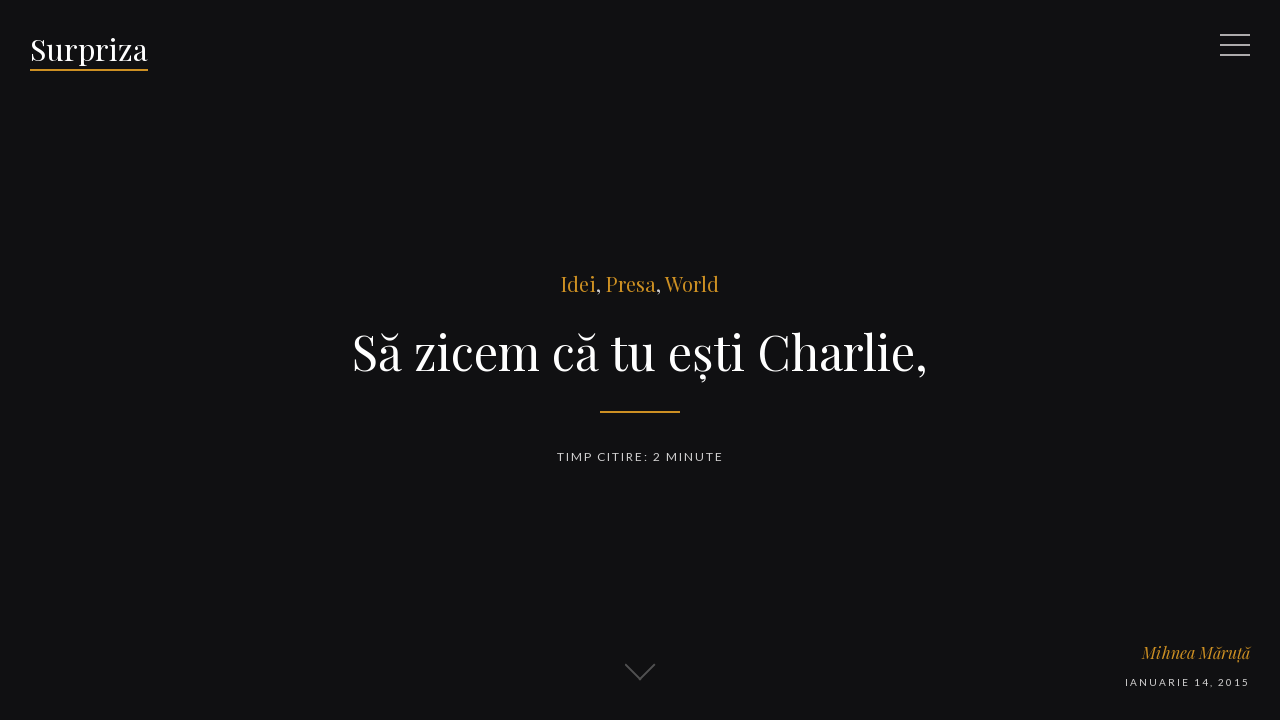

--- FILE ---
content_type: text/html; charset=utf-8
request_url: https://surpriza.info/sa-zicem-ca-tu-esti-charlie/
body_size: 4826
content:
<!DOCTYPE html>
<html lang="ro">
<head>
	<meta charset="utf-8">

	<title>Să zicem că tu eşti Charlie,</title>
	<meta name="viewport" content="width=device-width, initial-scale=1.0" />

	<link href="//fonts.googleapis.com/css?family=Lato:400,400italic,700,700italic%7CPlayfair+Display:400,400italic,700,700italic" rel="stylesheet" type="text/css" />
	<link rel="stylesheet" type="text/css" href="/assets/css/style.css?v=3b5f9e88de" />

	<link rel="shortcut icon" href="/favicon.ico" type="image/x-icon" />
    <link rel="canonical" href="https://surpriza.info/sa-zicem-ca-tu-esti-charlie/" />
    <meta name="referrer" content="no-referrer-when-downgrade" />
    <link rel="amphtml" href="https://surpriza.info/sa-zicem-ca-tu-esti-charlie/amp/" />
    
    <meta property="og:site_name" content="Surpriza" />
    <meta property="og:type" content="article" />
    <meta property="og:title" content="Să zicem că tu eşti Charlie," />
    <meta property="og:description" content="
								 să presupunem că, aşa cum ai anunţat pe Facebook, pe blog sau la
miting,

nu doar că eşti alături de acei desenatori omorâţi în şedinţa de redacţie,

pentru a te opune barbariei de orice fel,

ci că, mai mult decât atât,

într-atât de mult cât poate să existe într-o relaţie omenească,

vrei să te identifici cu idealurile lor,

în special cu dreptul de a vorbi liber, oricând, împotriva oricui,

de a lua peste picior orice fanatism, orice dogmă, orice împietrire,

şi de a râde cu pistolu" />
    <meta property="og:url" content="https://surpriza.info/sa-zicem-ca-tu-esti-charlie/" />
    <meta property="article:published_time" content="2015-01-14T00:00:00.000Z" />
    <meta property="article:modified_time" content="2019-05-26T10:17:47.000Z" />
    <meta property="article:tag" content="Idei" />
    <meta property="article:tag" content="Presa" />
    <meta property="article:tag" content="World" />
    
    <meta name="twitter:card" content="summary" />
    <meta name="twitter:title" content="Să zicem că tu eşti Charlie," />
    <meta name="twitter:description" content="
								 să presupunem că, aşa cum ai anunţat pe Facebook, pe blog sau la
miting,

nu doar că eşti alături de acei desenatori omorâţi în şedinţa de redacţie,

pentru a te opune barbariei de orice fel,

ci că, mai mult decât atât,

într-atât de mult cât poate să existe într-o relaţie omenească,

vrei să te identifici cu idealurile lor,

în special cu dreptul de a vorbi liber, oricând, împotriva oricui,

de a lua peste picior orice fanatism, orice dogmă, orice împietrire,

şi de a râde cu pistolu" />
    <meta name="twitter:url" content="https://surpriza.info/sa-zicem-ca-tu-esti-charlie/" />
    <meta name="twitter:label1" content="Written by" />
    <meta name="twitter:data1" content="Mihnea Măruță" />
    <meta name="twitter:label2" content="Filed under" />
    <meta name="twitter:data2" content="Idei, Presa, World" />
    
    <script type="application/ld+json">
{
    "@context": "https://schema.org",
    "@type": "Article",
    "publisher": {
        "@type": "Organization",
        "name": "Surpriza",
        "logo": {
            "@type": "ImageObject",
            "url": "https://surpriza.info/favicon.ico",
            "width": 60,
            "height": 60
        }
    },
    "author": {
        "@type": "Person",
        "name": "Mihnea Măruță",
        "url": "https://surpriza.info/author/mihnea/",
        "sameAs": []
    },
    "headline": "Să zicem că tu eşti Charlie,",
    "url": "https://surpriza.info/sa-zicem-ca-tu-esti-charlie/",
    "datePublished": "2015-01-14T00:00:00.000Z",
    "dateModified": "2019-05-26T10:17:47.000Z",
    "keywords": "Idei, Presa, World",
    "description": "\n\t\t\t\t\t\t\t\t să presupunem că, aşa cum ai anunţat pe Facebook, pe blog sau la\nmiting,\n\nnu doar că eşti alături de acei desenatori omorâţi în şedinţa de redacţie,\n\npentru a te opune barbariei de orice fel,\n\nci că, mai mult decât atât,\n\nîntr-atât de mult cât poate să existe într-o relaţie omenească,\n\nvrei să te identifici cu idealurile lor,\n\nîn special cu dreptul de a vorbi liber, oricând, împotriva oricui,\n\nde a lua peste picior orice fanatism, orice dogmă, orice împietrire,\n\nşi de a râde cu pistolu",
    "mainEntityOfPage": {
        "@type": "WebPage",
        "@id": "https://surpriza.info/"
    }
}
    </script>

    <meta name="generator" content="Ghost 2.22" />
    <link rel="alternate" type="application/rss+xml" title="Surpriza" href="https://surpriza.info/rss/" />
    <!-- Global site tag (gtag.js) - Google Analytics -->
<script async src="https://www.googletagmanager.com/gtag/js?id=UA-146099111-1"></script>
<script>
  window.dataLayer = window.dataLayer || [];
  function gtag(){dataLayer.push(arguments);}
  gtag('js', new Date());

  gtag('config', 'UA-146099111-1');
</script>
</head>
<body class="post-template tag-idei tag-presa tag-world">
	<div id="page" class="site">

		<header class="site-header">
			<p class="site-title"><a href="https://surpriza.info">Surpriza</a></p>
	<a class="sidebar-toggle"><span class="screen-reader-text">Meniu</span><span class="icon" aria-hidden="true"></span></a>
</header><!-- .site-header -->

		
<main class="site-main">
	<div class="site-content">

		<article class="post tag-idei tag-presa tag-world">
			<header class="cover post-header">
				<div class="cover-content">
					<div class="inner">
						<div class="tag-links">
							<a href="/tag/idei/">Idei</a>, <a href="/tag/presa/">Presa</a>, <a href="/tag/world/">World</a>
						</div><!-- .tag-links -->
						<h1 class="post-title">Să zicem că tu eşti Charlie,</h1>
						<div class="post-meta">
							<span class="post-meta-wrap">
									 <span class="post-author"><a href="/author/mihnea/">Mihnea Măruță</a></span>
								<time class="published" datetime="2015-01-14">ianuarie 14, 2015</time>
							</span>
							<span class="reading-time">Timp citire: 2 minute</span>
						</div><!-- .post-meta -->
						<a href="#" class="arrow-down"><span class="screen-reader-text">Derulează în jos</span></a>
					</div><!-- .inner -->
				</div><!-- .cover-content -->
			</header><!-- .cover -->
			<div class="inner">
				<div class="post-content">
					<!--kg-card-begin: html--><div class="entry">
								 <p>să presupunem că, aşa cum ai anunţat pe Facebook, pe blog sau la miting,</p>
<p>nu doar că eşti alături de acei desenatori omorâţi în şedinţa de redacţie,</p>
<p>pentru a te opune barbariei de orice fel,</p>
<p>ci că, mai mult decât atât,</p>
<p>într-atât de mult cât poate să existe într-o relaţie omenească,</p>
<p>vrei să te identifici cu idealurile lor,</p>
<p>în special cu dreptul de a vorbi liber, oricând, împotriva oricui,</p>
<p>de a lua peste picior orice fanatism, orice dogmă, orice împietrire,</p>
<p>şi de a râde cu pistolul la tâmplă,</p>
<p>să presupunem, deci, ca în matematică</p>
<p>(însă fără a reduce la absurd),</p>
<p>că, din acest moment, tu chiar devii Charlie.</p>
<p> </p>
<p>Nu vei mai lua, deci, în considerare ce ai făcut până acum,</p>
<p>că ai mai şi tăcut când şeful ţi-a cerut să taci,</p>
<p>chiar dacă tăcerea era de aur numai pentru el,</p>
<p>că ai mai şi vorbit când patronul ţi-a cerut să vorbeşti,</p>
<p>ca să dovedeşti că înţelegi şi asimilezi filosofia companiei</p>
<p>(deşi atunci ai fi tăcut mai abitir),</p>
<p>că ai fost zelos împotriva inamicilor impuşi</p>
<p>şi înţelegător cu tovarăşii dispuşi,</p>
<p>că ţi-a fost mai uşor să alegi o tabără şi să nu mai scoţi capul din cutia ei,</p>
<p>să zicem că toate astea, de azi începând, sunt istorie,</p>
<p>ţi le-ai mărturisit măcar ţie însuţi, ţi le-ai iertat, s-au şters</p>
<p>şi tu eşti Charlie cel liber.</p>
<p> </p>
<p><em>Un altom</em>.</p>
<p> </p>
<p>De azi, arma ta, singura ta armă, va fi libertatea totală,</p>
<p>zâmbetul nediscriminatoriu, cuvântul care nu urăşte,</p>
<p>dar căruia nimeni nu-i va mai putea dicta când şi cum,</p>
<p>pentru că tu singur eşti stăpânul cuvintelor şi zâmbetelor tale,</p>
<p>nimeni altcineva,</p>
<p>nu există alte instanţe,</p>
<p>eşti doar tu şi conştiinţa ta,</p>
<p>şi vei sancţiona tot, fără pardon, orice nedreptate,</p>
<p>rămânând la fel de îngăduitor,</p>
<p>senin şi zâmbitor,</p>
<p>pentru că, de fapt, totul e un joc,</p>
<p>nu te supăra, frate,</p>
<p>oamenii, toţi oamenii, ar trebui să fie dispuşi să-şi accepte defectele,</p>
<p>aşa cum ai făcut tu astăzi, când ai tras linie, nu?,</p>
<p>şi, la nevoie, să moară pentru defectele lor,</p>
<p>aşa cum vei face şi tu, dacă va fi nevoie,</p>
<p>de-acum înainte,</p>
<p>în sfârşit ai găsit ceva pentru care merită să te sacrifici,</p>
<p>idealul pentru care eşti gata să mergi până la capăt,</p>
<p>eşti pregătit,</p>
<p>surâzi,</p>
<p>să vină.</p>
<p style="text-align: center;">*</p>
<div style="clear:both"></div><div style="padding-bottom:4px;"></div>								
			</div><!--kg-card-end: html-->
				</div><!-- .post-content -->
				<footer class="post-footer share-post">
					<span>Share:</span>
					<a class="circle" target="_blank" href="https://twitter.com/intent/tweet?text=S%C4%83%20zicem%20c%C4%83%20tu%20e%C5%9Fti%20Charlie%2C&amp;url=https://surpriza.info/sa-zicem-ca-tu-esti-charlie/"><i class="icon-twitter" aria-hidden="true"></i><span class="screen-reader-text">Twitter</span></a>
					<a class="circle" target="_blank" href="https://www.facebook.com/sharer.php?u=https://surpriza.info/sa-zicem-ca-tu-esti-charlie/"><i class="icon-facebook" aria-hidden="true"></i><span class="screen-reader-text">Facebook</span></a>
					<a class="circle" target="_blank" href="http://plus.google.com/share?url=https://surpriza.info/sa-zicem-ca-tu-esti-charlie/"><i class="icon-google" aria-hidden="true"></i><span class="screen-reader-text">Google+</span></a>
				</footer><!-- .post-footer -->
			</div><!-- .inner -->
		</article>

		<section class="comments-area">
	<div class="inner">
		<h2 class="comments-title">Comentarii</h2>
		<div id="disqus_thread"></div>
		<script>
			var disqus_config = function () {
				this.page.url = "https://surpriza.info/sa-zicem-ca-tu-esti-charlie/";
				this.page.identifier = "ghost-119"
			};
			(function () {
				var d = document, s = d.createElement('script');
				s.src = 'https://surpriza-info.disqus.com/embed.js';
				s.setAttribute('data-timestamp', +new Date());
				(d.head || d.body).appendChild(s);
			})();
		</script>
	</div><!-- .inner -->
</section><!-- .comments-area -->
		<section class="subscribe-box">
			<div class="inner">
				<h2 class="subscribe-box-title">Abonează-te la Surpriza</h2>
				<p>Primeşte ultimele articole pe e-mail.</p>
				<form method="post" action="/subscribe/" id="" class="gh-subscribe-form">
    <input class="confirm" type="hidden" name="confirm"  /><input class="location" type="hidden" name="location"  /><input class="referrer" type="hidden" name="referrer"  />

    <div class="form-group">
        <input class="subscribe-email" type="email" name="email" placeholder="Adresa ta de e-mail" />
    </div>
    <button id="" class="" type="submit"><span>Subscribe</span></button>
    
<script>
    (function(g,h,o,s,t){
        var buster = function(b,m) {
            h[o]('input.'+b).forEach(function (i) {
                i.value=i.value || m;
            });
        };
        buster('location', g.location.href);
        buster('referrer', h.referrer);
    })(window,document,'querySelectorAll','value');
</script>

</form>


			</div>
		</section>

		<nav class="post-navigation">
			<h2 class="screen-reader-text">Navigare articole</h2>
			<div class="nav-links">
				<a href="/am-vazut-va-recomand-il-birdman/" class="nav-next">
					<div class="nav-inside">
						<span class="nav-before">Articolul următor</span><span class="nav-title">Am văzut, vă recomand (IL): “Birdman”</span><span class="nav-date">ianuarie 26, 2015</span>
					</div>
				</a>
				<a href="/ingerul-tare/" class="nav-previous">
					<div class="nav-inside">
						<span class="nav-before">Articolul precedentul</span><span class="nav-title">Îngerul tare</span><span class="nav-date">ianuarie 14, 2015</span>
					</div>
				</a>
			</div>
		</nav><!-- .post-navigation -->

	</div><!-- .site-content -->
</main><!-- .site-main -->


		<aside class="sidebar">
	<div class="sidebar-scrollable">
		<div class="inner">
			<div class="widget-area">
				<section class="widget widget-tags">
					<h2 class="widget-title">Categorii</h2>
					<div class="tagcloud">
								<a href="/tag/carti" class="button">Cărţi<span aria-hidden="true"><span class="line left"></span><span class="line top"></span><span class="line right"></span><span class="line bottom"></span></span></a>
								<a href="/tag/copii-si-parinti" class="button">Copii şi părinţi<span aria-hidden="true"><span class="line left"></span><span class="line top"></span><span class="line right"></span><span class="line bottom"></span></span></a>
								<a href="/tag/diverse" class="button">Diverse<span aria-hidden="true"><span class="line left"></span><span class="line top"></span><span class="line right"></span><span class="line bottom"></span></span></a>
								<a href="/tag/filme" class="button">Filme<span aria-hidden="true"><span class="line left"></span><span class="line top"></span><span class="line right"></span><span class="line bottom"></span></span></a>
								<a href="/tag/fotbal" class="button">Fotbal<span aria-hidden="true"><span class="line left"></span><span class="line top"></span><span class="line right"></span><span class="line bottom"></span></span></a>
								<a href="/tag/fotografii" class="button">Fotografii<span aria-hidden="true"><span class="line left"></span><span class="line top"></span><span class="line right"></span><span class="line bottom"></span></span></a>
								<a href="/tag/idei" class="button">Idei<span aria-hidden="true"><span class="line left"></span><span class="line top"></span><span class="line right"></span><span class="line bottom"></span></span></a>
								<a href="/tag/interviuri" class="button">Interviuri<span aria-hidden="true"><span class="line left"></span><span class="line top"></span><span class="line right"></span><span class="line bottom"></span></span></a>
								<a href="/tag/muzica" class="button">Muzică<span aria-hidden="true"><span class="line left"></span><span class="line top"></span><span class="line right"></span><span class="line bottom"></span></span></a>
								<a href="/tag/poezii-de-zi" class="button">Poezii de zi<span aria-hidden="true"><span class="line left"></span><span class="line top"></span><span class="line right"></span><span class="line bottom"></span></span></a>
								<a href="/tag/presa" class="button">Presa<span aria-hidden="true"><span class="line left"></span><span class="line top"></span><span class="line right"></span><span class="line bottom"></span></span></a>
								<a href="/tag/religie" class="button">Religie<span aria-hidden="true"><span class="line left"></span><span class="line top"></span><span class="line right"></span><span class="line bottom"></span></span></a>
								<a href="/tag/romania" class="button">România<span aria-hidden="true"><span class="line left"></span><span class="line top"></span><span class="line right"></span><span class="line bottom"></span></span></a>
								<a href="/tag/uncategorized" class="button">Uncategorized<span aria-hidden="true"><span class="line left"></span><span class="line top"></span><span class="line right"></span><span class="line bottom"></span></span></a>
								<a href="/tag/world" class="button">World<span aria-hidden="true"><span class="line left"></span><span class="line top"></span><span class="line right"></span><span class="line bottom"></span></span></a>
					</div>
				</section><!-- .widget -->

				<section class="widget widget-about">
					<h2 class="widget-title">Despre mine</h2>
					<p><img src="/assets/images/about.png?v=3b5f9e88de" alt="John Doe" class="about-photo" /></p>
					<p>Mihnea Măruță, ziarist. Email: mihnea@surpriza.info</p>
				</section><!-- .widget -->

			</div><!-- .widget-area -->
			<a class="sidebar-toggle"><span class="screen-reader-text">Închide</span><span class="icon" aria-hidden="true"></span></a>
		</div><!-- .inner -->
	</div><!-- .sidebar-scrollable -->
</aside><!-- .sidebar -->

		<footer class="site-footer">
	<div class="inner">
		<div class="offsite-links">
			<a href="https://surpriza.info/rss/" class="circle" target="_blank"><i class="icon-feed" aria-hidden="true"></i><span class="screen-reader-text">RSS</span></a>
		</div><!-- .offsite-links -->
		<div class="site-info">
			&copy; <a href="/">Surpriza</a> toate drepturile rezervate.<br />
		</div><!-- .site-info -->
		<a href="#page" class="arrow-up" title="Back to Top"><span class="screen-reader-text">Back to the top</span></a>
	</div><!-- .inner -->
</footer><!-- .site-footer -->

	</div><!-- #page -->

	<script type="text/javascript" src="https://code.jquery.com/jquery-3.2.1.min.js"></script>
	<script>window.jQuery || document.write('<script src="/assets/js/jquery-3.2.1.min.js?v=3b5f9e88de"><\/script>');</script>
	<script type="text/javascript" src="/assets/js/plugins.js?v=3b5f9e88de"></script>
	<script type="text/javascript" src="/assets/js/custom.js?v=3b5f9e88de"></script>

	

</body>
</html>


--- FILE ---
content_type: text/css; charset=UTF-8
request_url: https://surpriza.info/assets/css/style.css?v=3b5f9e88de
body_size: 7386
content:
/**
 * Table of Contents
 * ----------------------------------------------------------------------------
 * 0. Icons
 * 1. Reset
 * 2. General
 * 3. Structure
 * 4. Site Header
 * 5. Menu and Sidebar
 * 6. Content
 *   6.1 Posts and Pages
 *   6.2 Comments
 *   6.3 Paging Navigation
 *   6.4 Post Navigation
 * 7. Site Footer
 * 8. Media Queries
*/

/**
 * 0. Icons
 *
 * Font Awesome by Dave Gandy | http://fontawesome.io
 * ----------------------------------------------------------------------------
 */

@font-face {
	font-family: 'fontawesome';
	src:  url('../fonts/fontawesome.eot?rfts2e');
	src:  url('../fonts/fontawesome.eot?rfts2e#iefix') format('embedded-opentype'),
		url('../fonts/fontawesome.ttf?rfts2e') format('truetype'),
		url('../fonts/fontawesome.woff?rfts2e') format('woff'),
		url('../fonts/fontawesome.svg?rfts2e#fontawesome') format('svg');
	font-weight: normal;
	font-style: normal;
}

[class^="icon-"], [class*=" icon-"] {
	/* use !important to prevent issues with browser extensions that change fonts */
	font-family: 'fontawesome' !important;
	speak: none;
	font-style: normal;
	font-weight: normal;
	font-variant: normal;
	text-transform: none;
	line-height: 1;

	/* Better Font Rendering =========== */
	-webkit-font-smoothing: antialiased;
	-moz-osx-font-smoothing: grayscale;
}

.icon-map-marker:before {
	content: "\f041";
}
.icon-twitter:before {
	content: "\f099";
}
.icon-facebook:before {
	content: "\f09a";
}
.icon-github:before {
	content: "\f09b";
}
.icon-feed:before {
	content: "\f09e";
}
.icon-rss:before {
	content: "\f09e";
}
.icon-chain:before {
	content: "\f0c1";
}
.icon-pinterest:before {
	content: "\f0d2";
}
.icon-google:before {
	content: "\f0d5";
}
.icon-envelope:before {
	content: "\f0e0";
}
.icon-linkedin:before {
	content: "\f0e1";
}
.icon-xing:before {
	content: "\f168";
}
.icon-youtube:before {
	content: "\f16a";
}
.icon-dropbox:before {
	content: "\f16b";
}
.icon-instagram:before {
	content: "\f16d";
}
.icon-flickr:before {
	content: "\f16e";
}
.icon-tumblr:before {
	content: "\f173";
}
.icon-dribbble:before {
	content: "\f17d";
}
.icon-behance:before {
	content: "\f1b4";
}
.icon-soundcloud:before {
	content: "\f1be";
}
.icon-vine:before {
	content: "\f1ca";
}
.icon-codepen:before {
	content: "\f1cb";
}
.icon-medium:before {
	content: "\f23a";
}
.icon-500px:before {
	content: "\f26e";
}
.icon-vimeo:before {
	content: "\f27d";
}
.icon-mixcloud:before {
	content: "\f289";
}

/**
 * 1. Reset
 * ----------------------------------------------------------------------------
 */

article,
aside,
details,
figcaption,
figure,
footer,
header,
hgroup,
main,
nav,
section,
summary {
	display: block;
}

audio,
canvas,
video {
	display: inline-block;
}

audio:not([controls]) {
	display: none;
	height: 0;
}

[hidden],
template {
	display: none;
}

html {
	font-size: 112.5%;
	-ms-text-size-adjust: 100%;
	-webkit-text-size-adjust: 100%;
	min-height: 100%;
}

body {
	margin: 0;
}

a {
	background-color: transparent;
}

a:focus {
	outline: thin dotted;
}

a:active,
a:hover {
	outline: 0;
}

abbr[title] {
	border-bottom: 1px dotted;
}

b,
strong {
	font-weight: bold;
}

dfn {
	font-style: italic;
}

small {
	font-size: 80%;
}

sub,
sup {
	font-size: 75%;
	line-height: 0;
	position: relative;
	vertical-align: baseline;
}

sup {
	top: -0.5em;
}

sub {
	bottom: -0.25em;
}

img {
	-ms-interpolation-mode: bicubic;
	border: 0;
	vertical-align: middle;
}

svg:not(:root) {
	overflow: hidden;
}

figure {
	margin: 0;
}

pre {
	overflow: auto;
}

code,
kbd,
pre,
samp {
	font-family: Inconsolata, monospace, sans-serif;
	font-size: 1em;
}

blockquote,
q {
	quotes: none;
}

blockquote:before,
blockquote:after,
q:before,
q:after {
	content: "";
	content: none;
}

form {
	margin: 0;
}

button,
input,
optgroup,
select,
textarea {
	color: inherit;
	font: inherit;
	margin: 0;
}

button {
	overflow: visible;
}

button,
select {
	text-transform: none;
}

button,
html input[type="button"],
input[type="reset"],
input[type="submit"] {
	-webkit-appearance: button;
	cursor: pointer;
}

button[disabled],
html input[disabled] {
	cursor: default;
}

button::-moz-focus-inner,
input::-moz-focus-inner {
	border: 0;
	padding: 0;
}

input {
	line-height: normal;
}

input[type="checkbox"],
input[type="radio"] {
	box-sizing: border-box;
	padding: 0;
}

input[type="number"]::-webkit-inner-spin-button,
input[type="number"]::-webkit-outer-spin-button {
	height: auto;
}

input[type="search"] {
	-webkit-appearance: textfield;
	-moz-box-sizing:	content-box;
	-webkit-box-sizing:	content-box;
	box-sizing: 		content-box;
}

input[type="search"]::-webkit-search-cancel-button,
input[type="search"]::-webkit-search-decoration {
	-webkit-appearance: none;
}

textarea {
	overflow: auto;
}

optgroup {
	font-weight: bold;
}

table {
	border-collapse: collapse;
	border-spacing: 0;
}

/**
 * 2. General
 * ----------------------------------------------------------------------------
 */

html,
button,
input,
select,
textarea {
	font-family: 'Lato', sans-serif;
}

body {
	background-color: #fff;
	color: #5a5a5a;
	line-height: 1.66667;
}

a {
	color: #cd9023;
	text-decoration: none;
	-webkit-transition: all .3s;
	-moz-transition:    all .3s;
	transition:         all .3s;
}

a:hover {
	color: #101012;
}

h1,
h2,
h3,
h4,
h5,
h6 {
	color: #101012;
	font-family: 'Playfair Display', serif;
	font-weight: normal;
	line-height: 1.33333;
	text-rendering: optimizeLegibility;
}

h1 {
	font-size: 36px;
	margin: 0 0 30px;
}

h2 {
	font-size: 30px;
	margin: 0 0 30px;
}

h3 {
	font-size: 24px;
	margin: 0 0 30px;
}

h4 {
	font-size: 20px;
	margin: 0 0 30px;
}

h5,
h6 {
	font-size: 18px;
	margin: 0 0 30px;
}

p {
	margin: 0 0 30px;
}

address {
	font-style: italic;
	margin: 0 0 30px;
}

mark {
	background-color: #f4e1c0;
	color: #5a5a5a;
	padding: 0 3px;
}

ins {
	background-color: #f4e1c0;
	padding: 0 3px;
	text-decoration: none;
}

code,
pre {
	font-size: 16px;
}

code {
	padding: 1px 3px;
	white-space: pre;
}

pre {
	background-color: #1d1f21;
	color: #d4d3d3;
	font-size: 16px;
	margin: 0 0 30px;
	padding: 15px;
	white-space: pre;
}

pre code {
	border: 0;
	font-size: inherit;
	padding: 0;
}

blockquote {
	color: #101012;
	font: italic 30px/1.33333 'Playfair Display', serif;
	margin: 0 0 30px;
	padding: 20px 0 30px;
	position: relative;
	text-align: center;
}

blockquote:before,
blockquote:after {
	background-color: #cd9023;
	content: "";
	height: 2px;
	left: 50%;
	margin-left: -12px;
	position: absolute;
	width: 24px;
}

blockquote:before {
	top: 0;
}

blockquote:after {
	bottom: 0;
}

blockquote p {
	margin-bottom: 15px;
}

blockquote p:last-child {
	margin-bottom: 0;
}

blockquote small,
blockquote cite {
	color: #5a5a5a;
	display: block;
	font-size: 24px;
	font-style: normal;
	margin-top: 15px;
}

dl {
	margin: 0;
}

dt {
	font-weight: bold;
}

dd {
	margin: 0 0 30px;
}

ul,
ol {
	margin: 0 0 30px;
	padding: 0 0 0 30px;
}

li > ul,
li > ol {
	margin-bottom: 0;
}

hr {
	background-color: #d4d3d3;
	border: 0;
	height: 1px;
	margin: 30px 0;
}

table {
	font-size: 16px;
	line-height: 1.5;
	margin: 0 0 30px;
	text-align: left;
	width: 100%;
}

caption {
	color: #adabac;
	font-style: italic;
	margin-bottom: 15px;
	padding-left: 10px;
	text-align: left;
}

th,
td {
	border-bottom: 1px solid #d4d3d3;
	padding: 10px;
}

th {
	color: #101012;
	font-weight: bold;
}

/* Form fields */
button,
input,
select,
textarea {
	background-color: #fff;
	-webkit-box-sizing: border-box;
	-moz-box-sizing:    border-box;
	box-sizing:         border-box;
	border: 1px solid #d4d3d3;
	border-radius: 0;
	color: #5a5a5a;
	font-size: 16px;
	max-width: 100%;
	padding: 8px 10px;
	-webkit-transition: all 0.3s;
	-moz-transition:    all 0.3s;
	transition:         all 0.3s;
	vertical-align: baseline;
}

input[type="text"]:focus,
input[type="email"]:focus,
input[type="url"]:focus,
input[type="password"]:focus,
input[type="search"]:focus,
textarea:focus {
	border-color: #5a5a5a;
	outline: 0;
}

button,
input[type="submit"],
input[type="button"],
input[type="reset"] {
	background-color: transparent;
	border-color: #d4d3d3;
	color: #cd9023;
	font-size: 12px;
	letter-spacing: 2px;
	padding: 10px 20px;
	text-transform: uppercase;
}

button:hover,
button:focus,
input[type="submit"]:hover,
input[type="submit"]:focus,
input[type="button"]:hover,
input[type="button"]:focus,
input[type="reset"]:hover,
input[type="reset"]:focus,
button:active,
input[type="button"]:active,
input[type="reset"]:active,
input[type="submit"]:active {
	color: #5a5a5a;
	outline: 0;
}

/* Images */
img {
	height: auto;
	max-width: 100%;
}

.kg-image-card {
	margin: 0 0 30px;
}

.kg-width-full .kg-image {
	border-radius: 0;
	clear: both;
	display: block;
	margin-left: 50%;
	max-width: none;
	-webkit-transform: translateX(-50%);
	transform: translateX(-50%);
	width: 100vw;
}

.alignleft {
	float: left;
	margin: 5px 30px 15px 0;
	max-width: 50%;
}

.alignright {
	float: right;
	margin: 5px 0 15px 30px;
	max-width: 50%;
}

.full-width {
	clear: both;
	margin: 5px 0 30px;
}

/* Galleries */
.kg-gallery-container {
	display: -ms-flexbox;
	display: flex;
	-ms-flex-direction: column;
	flex-direction: column;
}

.kg-gallery-row {
	display: -ms-flexbox;
	display: flex;
	-ms-flex-direction: row;
	flex-direction: row;
	-ms-flex-pack: center;
	justify-content: center;
	margin: 0 0 30px;
}

.kg-gallery-image img {
	display: block;
	margin: 0;
	width: 100%;
}

.kg-gallery-image:not(:first-of-type) {
	margin: 0 0 0 30px;
}

/* Videos, audios and embeds */
embed,
iframe,
object,
video {
	max-width: 100%;
}

.fluid-width-video-wrapper,
.kg-embed-card {
	margin: 0 0 30px;
}

.kg-embed-card > .fluid-width-video-wrapper {
	margin: 0;
}

/* Captions */
.kg-image-card figcaption,
.kg-embed-card figcaption {
	color: #adabac;
	font-size: 16px;
	font-style: italic;
	line-height: 1.5;
	padding-top: 5px;
	text-align: left;
}

/* Clearing floats */
.clear:after,
.post-meta:after,
.post-content:after,
.post-navigation:after {
	clear: both;
}

.clear:before,
.clear:after,
.post-meta:before,
.post-meta:after,
.post-content:before,
.post-content:after,
.post-navigation:before,
.post-navigation:after {
	content: "";
	display: table;
}

/* Text meant only for screen readers */
.screen-reader-text {
	border: 0 none;
	clip: rect(1px, 1px, 1px, 1px);
	height: 1px;
	overflow: hidden;
	padding: 0;
	position: absolute !important;
	width: 1px;
}

/* Text selection */
::-moz-selection {
	background: #f4e1c0;
	color: #101012;
	text-shadow: none;
}

::selection {
	background: #f4e1c0;
	color: #101012;
	text-shadow: none;
}

/* Syntax Highlighter */
pre .comment {
	color: #5a5a5a;
}

pre .constant,
pre .entity,
pre .entity.class,
pre .support {
	color: #cd9023;
}

pre .variable.global,
pre .variable.class,
pre .variable.instance {
	color: #cc6666;
}

pre .constant.numeric,
pre .constant.language,
pre .constant.hex-color,
pre .keyword.unit {
	color: #de935f;
}

pre .constant.symbol,
pre .string {
	color: #b5bd68;
}

pre .entity.function,
pre .support.css-property,
pre .selector {
	color: #81a2be;
}

pre .keyword,
pre .storage {
	color: #b294bb;
}

/* Arrows */
.arrow-down,
.arrow-up,
.arrow-left,
.arrow-right {
	display: inline-block;
	height: 30px;
	position: relative;
	width: 30px;
}

.arrow-down:before,
.arrow-down:after,
.arrow-up:before,
.arrow-up:after,
.arrow-left:before,
.arrow-left:after,
.arrow-right:before,
.arrow-right:after {
	background-color: #adabac;
	content: "";
	height: 2px;
	left: 50%;
	margin-left: -11px;
	margin-top: -1px;
	position: absolute;
	top: 50%;
	width: 22px;
}

.arrow-down:before {
	-webkit-transform: translateX(-7px) rotate(45deg);
	-moz-transform:    translateX(-7px) rotate(45deg);
	transform:         translateX(-7px) rotate(45deg);
}

.arrow-down:after {
	-webkit-transform: translateX(7px) rotate(-45deg);
	-moz-transform:    translateX(7px) rotate(-45deg);
	transform:         translateX(7px) rotate(-45deg);
}

.arrow-up:before {
	-webkit-transform: translateX(-7px) rotate(-45deg);
	-moz-transform:    translateX(-7px) rotate(-45deg);
	transform:         translateX(-7px) rotate(-45deg);
}

.arrow-up:after {
	-webkit-transform: translateX(7px) rotate(45deg);
	-moz-transform:    translateX(7px) rotate(45deg);
	transform:         translateX(7px) rotate(45deg);
}

.arrow-left:before {
	-webkit-transform: translateY(-7px) rotate(-45deg);
	-moz-transform:    translateY(-7px) rotate(-45deg);
	transform:         translateY(-7px) rotate(-45deg);
}

.arrow-left:after {
	-webkit-transform: translateY(7px) rotate(45deg);
	-moz-transform:    translateY(7px) rotate(45deg);
	transform:         translateY(7px) rotate(45deg);
}

.arrow-right:before {
	-webkit-transform: translateY(-7px) rotate(45deg);
	-moz-transform:    translateY(-7px) rotate(45deg);
	transform:         translateY(-7px) rotate(45deg);
}

.arrow-right:after {
	-webkit-transform: translateY(7px) rotate(-45deg);
	-moz-transform:    translateY(7px) rotate(-45deg);
	transform:         translateY(7px) rotate(-45deg);
}

/* Buttons */
.button {
	color: #cd9023;
	display: inline-block;
	font-size: 12px;
	letter-spacing: 2px;
	line-height: 1.5;
	padding: 10px 20px;
	position: relative;
	text-transform: uppercase;
}

.button:hover {
	color: #5a5a5a;
}

.button .line {
	background-color: #d4d3d3;
	position: absolute;
}

.button .left,
.button .right {
	height: 100%;
	width: 1px;
}

.button .top,
.button .bottom {
	height: 1px;
	width: 100%;
}

.button .left,
.button .top {
	left: 0;
	top: 0;
}

.button .right {
	right: 0;
	top: 0;
}

.button .bottom {
	left: 0;
	bottom: 0;
}

.button .line:before {
	background-color: #5a5a5a;
	content: "";
	position: absolute;
	-webkit-transition: all .4s;
	-moz-transition:    all .4s;
	transition:         all .4s;
}

.button .left:before,
.button .right:before {
	height: 0;
	left: 0;
	width: 1px;
}

.button .top:before,
.button .bottom:before {
	height: 1px;
	top: 0;
	width: 0;
}

.button .top:before {
	left: 0;
}

.button .right:before {
	top: 0;
}

.button .bottom:before {
	right: 0;
}

.button .left:before {
	bottom: 0;
}

.button:hover .left:before,
.button:hover .right:before {
	height: 100%;
}

.button:hover .top:before,
.button:hover .bottom:before {
	width: 100%;
}

.subscribe .line,
.tagcloud .line {
	background-color: #adabac;
}

.hero .subscribe:hover,
.tagcloud .button:hover {
	color: #d4d3d3;
}

/* Footnotes */
.footnotes-list {
	font: normal 12px/1.5 'Lato', sans-serif;
	letter-spacing: 1px;
	text-transform: uppercase;
}

.footnote-item p {
	margin-bottom: 5px;
}

/* Circle Icons */
.circle {
	background-color: transparent;
	border: 1px solid #5a5a5a;
	border-radius: 50%;
	color: #d4d3d3;
	display: inline-block;
	font-size: 14px;
	height: 40px;
	line-height: 2.85714;
	position: relative;
	text-align: center;
	width: 40px;
}

.circle:after {
	border-radius: 50%;
	box-shadow: 0 0 0 1px rgba(90, 90, 90, 0.3);
	-webkit-box-sizing: content-box;
	-moz-box-sizing:    content-box;
	box-sizing:         content-box;
	content: "";
	height: 100%;
	left: 0;
	opacity: 1;
	padding: 0;
	position: absolute;
	top: 0;
	-webkit-transform: scale(1);
	-moz-transform:    scale(1);
	transform:         scale(1);
	-webkit-transition: -webkit-transform 0.2s, opacity 0.4s;
	-moz-transition:    -moz-transform 0.2s, opacity 0.4s;
	transition:         transform 0.2s, opacity 0.4s;
	width: 100%;
}

.circle:hover {
	color: #cd9023;
}

.circle:hover:after {
	left: -7px;
	opacity: 0;
	padding: 7px;
	top: -7px;
	-webkit-transform: scale(1.1);
	-moz-transform:    scale(1.1);
	transform:         scale(1.1);
}

/* Animations */
@-webkit-keyframes fadein {
	0% {
		opacity: 0;
	}
	100% {
		opacity: 0.3;
	}
}

@-moz-keyframes fadein {
	0% {
		opacity: 0;
	}
	100% {
		opacity: 0.3;
	}
}

@keyframes fadein {
	0% {
		opacity: 0;
	}
	100% {
		opacity: 0.3;
	}
}

@-webkit-keyframes blink {
	0%{
		opacity: 1;
		-webkit-transform: translateY(-10px);
		-moz-transform:    translateY(-10px);
		transform:         translateY(-10px)
	}
	25%{
		opacity: 1;
	}
	75%{
		opacity: 0;
		-webkit-transform: translateY(0);
		-moz-transform:    translateY(0);
		transform:         translateY(0)
	}
	100%{
		opacity: 0;
	}
}

@-moz-keyframes blink {
	0%{
		opacity: 1;
		-webkit-transform: translateY(-10px);
		-moz-transform:    translateY(-10px);
		transform:         translateY(-10px)
	}
	25%{
		opacity: 1;
	}
	75%{
		opacity: 0;
		-webkit-transform: translateY(0);
		-moz-transform:    translateY(0);
		transform:         translateY(0)
	}
	100%{
		opacity: 0;
	}
}

@keyframes blink {
	0% {
		opacity: 1;
		-webkit-transform: translateY(-10px);
		-moz-transform:    translateY(-10px);
		transform:         translateY(-10px)
	}
	25% {
		opacity: 1;
	}
	75% {
		opacity: 0;
		-webkit-transform: translateY(0);
		-moz-transform:    translateY(0);
		transform:         translateY(0)
	}
	100% {
		opacity: 0;
	}
}

/**
 * 3. Structure
 * ----------------------------------------------------------------------------
 */

.site {
	overflow: hidden;
	position: relative;
}

.inner {
	margin: 0 auto;
	max-width: 720px;
	padding: 0 30px;
}

/**
 * 4. Site Header
 * ----------------------------------------------------------------------------
 */

.site-header {
	padding: 30px 0;
	position: absolute;
	width: 100%;
	z-index: 997;
}

.site-title {
	font-size: 30px;
	font-family: 'Playfair Display', serif;
	font-weight: normal;
	line-height: 1.33333;
	margin: 0 90px 0 30px;
	text-rendering: optimizeLegibility;
}

.site-title a {
	border-bottom: 2px solid #cd9023;
	color: #fff;
}

.site-title a:hover {
	border-color: transparent;
}

.site-logo {
	margin: 0 90px 0 30px;
}

.site-logo img {
	max-height: 60px;
}

/**
 * 5. Sidebar
 * ----------------------------------------------------------------------------
 */

.sidebar {
	background-color: #101012;
	bottom: 0;
	color: #d4d3d3;
	-webkit-overflow-scrolling: touch;
	position: absolute;
	right: -100%;
	text-align: center;
	top: 0;
	-webkit-transition:	right .3s;
	-moz-transition: 	right .3s;
	transition:			right .3s;
	width: 100%;
	z-index: 999;
}

.sidebar-scrollable {
	height: 100%;
	overflow: auto;
	-webkit-overflow-scrolling: touch;
	position: relative;
}

.sidebar .inner {
	padding-bottom: 60px;
	padding-top: 80px;
}

.sidebar .widget-area {
	border-bottom: 1px solid #5a5a5a;
	border-top: 1px solid #5a5a5a;
	padding-top: 45px;
}

.sidebar a {
	color: #cd9023;
}

.sidebar a:hover {
	color: #5a5a5a;
}

.site-navigation,
.widget {
	margin-bottom: 45px;
}

.site-navigation h2,
.widget-title {
	color: #adabac;
	font-size: 20px;
	margin-bottom: 30px;
	position: relative;
}

.site-navigation h2:before,
.widget-title:before,
.subscribe-box-title:before,
.site-navigation h2:after,
.widget-title:after,
.subscribe-box-title:after {
	content: "\00a0\2013\00a0";
}

.site-navigation .menu {
	list-style: none;
	padding-left: 0;
}

.site-navigation .menu-item {
	font-size: 12px;
	letter-spacing: 2px;
	line-height: 1.5;
	margin-bottom: 15px;
	text-transform: uppercase;
}

.site-navigation .menu-item a {
	color: #adabac;
	padding: 0 5px;
	position: relative;
}

.site-navigation .menu-item a:before {
	background-color: rgba(205, 144, 35, 0.7);
	content: "";
	height: 1px;
	left: 0;
	position: absolute;
	top: 50%;
	-webkit-transition:	all 0.3s;
	-moz-transition: 	all 0.3s;
	transition: 		all 0.3s;
	width: 0;
}

.site-navigation .menu-item a:hover {
	color: #cd9023;
}

.site-navigation .menu-item a:hover:before {
	width: 100%;
}

.tagcloud a {
	font-size: 10px;
	margin: 0 7px 10px;
}

.widget-about .about-photo {
	border-radius: 50%;
	height: 135px;
	width: 135px;
}

.sidebar-opened .site {
	height: 100%;
	overflow: hidden;
	position: fixed;
	width: 100%;
}

.sidebar-opened .sidebar {
	right: 0;
}

.sidebar-toggle {
	cursor: pointer;
	height: 30px;
	position: absolute;
	width: 30px;
}

.site-header .sidebar-toggle {
	right: 30px;
	top: 30px;
}

.sidebar .sidebar-toggle {
	left: 50%;
	margin-left: -15px;
	top: 25px;
}

.sidebar-toggle .icon {
	background-color: #adabac;
	height: 2px;
	left: 0;
	margin-top: -1px;
	position: absolute;
	top: 50%;
	width: 30px;
}

.sidebar .sidebar-toggle .icon {
	background-color: transparent;
}

.sidebar-toggle .icon:before,
.sidebar-toggle .icon:after {
	background-color: #adabac;
	content: "";
	height: 100%;
	left: 0;
	position: absolute;
	-webkit-transition:	all 0.2s;
	-moz-transition: 	all 0.2s;
	transition: 		all 0.2s;
	width: 100%;
}

.sidebar .sidebar-toggle .icon:before,
.sidebar .sidebar-toggle .icon:after {
	background-color: #cd9023;
}

.sidebar-toggle .icon:before {
	-webkit-transform: 	translateY(-10px);
	-moz-transform: 	translateY(-10px);
	transform: 			translateY(-10px);
}

.sidebar-toggle .icon:after {
	-webkit-transform: 	translateY(10px);
	-moz-transform: 	translateY(10px);
	transform: 			translateY(10px);
}

.sidebar .sidebar-toggle .icon:before {
	-webkit-transform:	rotate(45deg);
	-moz-transform:		rotate(45deg);
	transform: 			rotate(45deg);
}

.sidebar .sidebar-toggle .icon:after {
	-webkit-transform:	rotate(-45deg);
	-moz-transform:		rotate(-45deg);
	transform: 			rotate(-45deg);
}

/**
 * 6. Content
 * ----------------------------------------------------------------------------
 */

/**
 * 6.1 Posts and Pages
 * ----------------------------------------------------------------------------
 */

.cover {
	background-color: #101012;
	display: table;
	height: 100vh;
	margin-bottom: 90px;
	position: relative;
	width: 100%;
}

.paged .hero,
.page-header {
	height: 480px;
}

.cover-bg {
	-webkit-animation: 	fadein 1s ease-in-out;
	-moz-animation:		fadein 1s ease-in-out;
	animation:			fadein 1s ease-in-out;
	background-position: center;
	background-size: cover;
	bottom: 0;
	left: 0;
	opacity: 0.3;
	position: absolute;
	right: 0;
	top: 0;
}

.cover-content {
	display: table-cell;
	position: relative;
	vertical-align: middle;
	width: 100%;	
}

.hero .cover-content,
.post-header .cover-content {
	text-align: center;
}

.cover-content .inner {
	padding-bottom: 120px;
	padding-top: 135px;
}

.cover .arrow-down {
	-webkit-animation-duration:	2s;
	-moz-animation-duration:	2s;
	animation-duration:			2s;
	-webkit-animation-name:	blink;
	-moz-animation-name:	blink;
	animation-name:			blink;
	-webkit-animation-iteration-count:	infinite;
	-moz-animation-iteration-count:		infinite;
	animation-iteration-count:			infinite;
	bottom: 30px;
	left: 50%;
	margin-left: -15px;
	position: absolute;
}

.cover .arrow-down:before,
.cover .arrow-down:after {
	background-color: #5a5a5a;
}

.post {
	margin-bottom: 90px;
}

.post-template .post,
.page-template .post {
	margin-bottom: 60px;
}

.post-list .post {
	position: relative;
}

.post-list .post:before {
	background-color: #d4d3d3;
	content: "";
	height: 100%;
	left: -30px;
	position: absolute;
	top: 0;
	width: 1px;
}

.post-header {
	margin-bottom: 30px;
}

.post-header-wrap {
	position: relative;
	padding-top: 10px;
}

.post-header-wrap:before {
	background-color: #fff;
	border: 1px solid #adabac;
	border-radius: 50%;
	content: "";
	height: 11px;
	left: -36px;
	position: absolute;
	top: 27px;
	width: 11px;
}

.tag-links {
	color: #5a5a5a;
	font-family: 'Playfair Display', serif;
	font-size: 14px;
}

.tag-links a {
	color: #cd9023;
}

.tag-links a:hover {
	color: #5a5a5a;
}

.post-title {
	font-size: 36px;
	margin-bottom: 15px;
}

.post-title a {
	color: #101012;
}

.post-title a:hover {
	color: #5a5a5a;
}

.featured .post-title a:after {
	content: "\00a0\002a";
}

.post-meta {
	color: #adabac;
	font: italic 16px/1.5 'Playfair Display', serif;
}

.post-meta a {
	color: #5a5a5a;
}

.post-meta a:hover {
	color: #cd9023;
}

.post-meta .author-avatar {
	border-radius: 50%;
	float: left;
	height: 30px;
	margin-right: 10px;
	margin-top: -3px;
	width: 30px;
}

.post-meta .published,
.post-meta .reading-time {
	font: normal 12px/1.5 'Lato', sans-serif;
	letter-spacing: 2px;
	text-transform: uppercase;
}

.post-header-wrap .published {
	left: -220px;
	position: absolute;
	text-align: right;
	top: 25px;
	width: 160px;
}

.post-content h1,
.post-content h2,
.post-content h3,
.post-content h4,
.post-content h5,
.post-content h6 {
	margin-top: 45px;
}

.post-content > h1:first-child,
.post-content > h2:first-child,
.post-content > h3:first-child,
.post-content > h4:first-child,
.post-content > h5:first-child,
.post-content > h6:first-child {
	margin-top: 0;
}

/* Single post */
.post-template .post-header,
.page-template .post-header {
	margin-bottom: 60px;
}

.post-template .tag-links,
.page-template .tag-links {
	color: #d4d3d3;
	font-size: 20px;
	margin-bottom: 20px;
}

.post-template .tag-links a:hover,
.page-template .tag-links a:hover {
	color: #d4d3d3;
}

.post-template .post-title,
.page-template .post-title {
	color: #fff;
	font-size: 48px;
	margin-bottom: 30px;
	padding-bottom: 30px;
	position: relative;
}

.post-template .post-title:after,
.page-template .post-title:after {
	background-color: #cd9023;
	bottom: 0;
	content: "";
	height: 2px;
	left: 50%;
	margin-left: -40px;
	position: absolute;
	width: 80px;
}

.post-template .post-meta,
.page-template .post-meta {
	color: #d4d3d3;
}

.post-template .post-meta a,
.page-template .post-meta a {
	border-color: #cd9023;
	color: #cd9023;
}

.post-template .post-meta a:hover,
.page-template .post-meta a:hover {
	border-color: transparent;
	color: #d4d3d3;
}

.post-meta-wrap {
	bottom: 30px;
	position: absolute;
	right: 30px;
	text-align: right;
	width: 100%;
}

.post-meta-wrap .author-avatar {
	border: 2px solid #adabac;
	float: right;
	height: 76px;
	margin: 0 0 0 30px;
	width: 76px;
}

.post-meta-wrap .post-author {
	display: block;
	margin-bottom: 10px;
	margin-top: 15px;
}

.post-meta-wrap .published {
	display: block;
	font-size: 10px;
}

.share-post {
	color: #adabac;
	font-size: 12px;
	letter-spacing: 2px;
	margin-top: 30px;
	text-transform: uppercase;
}

.share-post span,
.share-post .circle {
	display: inline-block;
	margin-bottom: 15px;
	margin-right: 15px;
}

.share-post .circle {
	border-color: #d4d3d3;
	color: #adabac;
}

.share-post .circle:hover {
	color: #5a5a5a;
}

.share-post .circle:after {
	box-shadow: 0 0 0 1px rgba(173, 171, 172, 0.45);
}

.subscribe-box {
	background-color: #101012;
	padding: 35px 0 60px;
	text-align: center;
}

.subscribe-box + .post-navigation {
	border-top: 1px solid rgba(90, 90, 90, 0.3);
}

.subscribe-box-title {
	color: #adabac;
	font-size: 24px;
	margin-bottom: 12px;
	text-align: center;
}

.subscribe-box p {
	font-style: italic;
}

.subscribe-box form {
	padding-right: 145px;
	position: relative;
}

.subscribe-box input[type="email"] {
	border: 0;
	display: block;
	height: 40px;
	width: 100%;
}

.subscribe-box button[type="submit"] {
	border-color: #adabac;
	height: 40px;
	padding: 5px;
	position: absolute;
	right: 0;
	top: 0;
	width: 135px;
}

.subscribe-box button[type="submit"]:hover {
	color: #d4d3d3;
}

/* Home page */
.hero-title {
	color: #fff;
	font-size: 48px;
	padding-bottom: 30px;
	position: relative;
}

.hero-title:after {
	background-color: #cd9023;
	bottom: 0;
	content: "";
	height: 2px;
	left: 50%;
	margin-left: -40px;
	position: absolute;
	width: 80px;
}

.hero-text {
	color: #d4d3d3;
	font-size: 14px;
	letter-spacing: 2px;
	margin-bottom: 45px;
	text-transform: uppercase;
}

/* Tag, Author archives */
.page-header {
	color: #d4d3d3;
}

.post-count {
	font-family: 'Playfair Display', serif;
	font-size: 16px;
	margin-bottom: 15px;
}

.page-title {
	color: #fff;
	font-size: 36px;
	margin-bottom: 0;
	padding-bottom: 30px;
	position: relative;
}

.page-title .highlight {
	color: #cd9023;
}

.page-title:after {
	background-color: #cd9023;
	bottom: 0;
	content: "";
	height: 2px;
	left: 0;
	position: absolute;
	width: 80px;
}

.page-description {
	font-size: 16px;
	margin-bottom: 0;
	margin-top: 30px;
}

.page-header .author-info {
	position: relative;
}

.page-header .author-avatar {
	border: 2px solid #adabac;
	border-radius: 50%;
	height: 76px;
	left: -110px;
	position: absolute;
	top: 25px;
	width: 76px;
}

.page-header .author-links {
	font-size: 12px;
	letter-spacing: 2px;
	margin-top: 30px;
	text-transform: uppercase;
}

.page-header .author-links {
	font-size: 12px;
	letter-spacing: 2px;
	margin-top: 30px;
	text-transform: uppercase;
}

.page-header .author-links a:hover {
	color: #d4d3d3;
}

.page-header .author-links span {
	margin-right: 15px;
	white-space: nowrap;
}

/**
 * 6.2 Comments
 * ----------------------------------------------------------------------------
 */

.comments-area {
	border-top: 1px solid #d4d3d3;
	padding-bottom: 45px;
	padding-top: 45px;
}

.comments-title {
	cursor: pointer;
	font-size: 24px;
	margin-bottom: 0;
	text-align: center;
}

.comments-title.comments-loaded {
	cursor: auto;
}

.comments-title.comments-loaded + #disqus_thread {
	padding-bottom: 45px;
	padding-top: 45px;
}

/**
 * 6.3 Paging Navigation
 * ----------------------------------------------------------------------------
 */

.pagination {
	border-top: 1px solid #d4d3d3;
	color: #adabac;
	font-size: 12px;
	line-height: 1.5;
	letter-spacing: 2px;
	padding: 60px 0;
	text-align: center;
	text-transform: uppercase;
}

.pagination .inner {
	position: relative;
}

.newer-posts,
.older-posts {
	height: 30px;
	margin-top: -6px;
	position: absolute;
	top: 0;
	width: 30px;
}

.newer-posts {
	left: 30px;
}

.older-posts {
	right: 30px;
}

.pagination a:before,
.pagination a:after {
	-webkit-transition: all .3s;
	-moz-transition:	all .3s;
	transition:			all .3s;
}

.pagination a:hover:before,
.pagination a:hover:after {
	background-color: #5a5a5a;
}

/**
 * 6.4 Post Navigation
 * ----------------------------------------------------------------------------
 */

.post-navigation {
	background-color: #101012;
	border-bottom: 1px solid rgba(90, 90, 90, 0.3);
	overflow: hidden;
}

.nav-previous,
.nav-next {
	-webkit-box-sizing: border-box;
	-moz-box-sizing:    border-box;
	box-sizing:         border-box;
	color: #fff;
	display: block;
	overflow: hidden;
	padding-bottom: 345px;
	position: relative;
	width: 50%;
}

.nav-previous {
	float: right;
	text-align: right;
}

.nav-next {
	float: left;
	text-align: left;
}

.nav-previous:first-child,
.nav-next:last-child {
	width: 100%;
}

.nav-next + .nav-previous {
	border-left: 1px solid rgba(90, 90, 90, 0.3);
}

.nav-bg {
	background-position: center;
	background-size: cover;
	bottom: 0;
	left: 0;
	opacity: 0.3;
	position: absolute;
	right: 0;
	top: 0;
	-webkit-transform: 	scale(1, 1);
	-moz-transform: 	scale(1, 1);
	transform: 			scale(1, 1);
	-webkit-transition: all 1s;
	-moz-transition: 	all 1s;
	transition:			all 1s;
}

.post-navigation a:hover {
	color: #fff;
}

.post-navigation a:hover .nav-bg {
	-webkit-transform: 	scale(1.05, 1.05);
	-moz-transform: 	scale(1.05, 1.05);
	transform: 			scale(1.05, 1.05);
}

.nav-inside {
	bottom: 30px;
	left: 30px;
	overflow: hidden;
	position: absolute;
	right: 30px;
	top: 90px;
}

.nav-before {
	color: #cd9023;
	display: block;
	font-family: 'Playfair Display', serif;
	font-size: 14px;
	margin-bottom: 20px;
	padding-bottom: 5px;
	position: relative;
}

.nav-before:after {
	background-color: #cd9023;
	bottom: 0;
	content: "";
	height: 1px;
	position: absolute;
	width: 80px;
}

.nav-previous .nav-before:after {
	right: 0;
}

.nav-next .nav-before:after {
	left: 0;
}

.nav-title {
	color: #fff;
	display: block;
	font-family: 'Playfair Display', serif;
	font-size: 24px;
	line-height: 1.33333;
	margin-bottom: 5px;
}

.nav-date {
	color: #adabac;
	font-size: 12px;
	letter-spacing: 2px;
	text-transform: uppercase;
}

/**
 * 7. Site Footer
 * ----------------------------------------------------------------------------
 */

.site-footer {
	background-color: #101012;
	padding-bottom: 60px;
	padding-top: 90px;
	text-align: center;
}

.offsite-links {
	margin-bottom: 45px;
}

.offsite-links a {
	margin: 0 7px 15px;
}

.site-info {
	color: #5a5a5a;
	font-size: 10px;
	letter-spacing: 2px;
	margin-bottom: 45px;
	text-transform: uppercase;
}

.site-info a:hover {
	color: #adabac;
}

.site-footer .arrow-up:before,
.site-footer .arrow-up:after {
	background-color: #5a5a5a;
	-webkit-transition: all .3s;
	-moz-transition:	all .3s;
	transition:			all .3s;
}

.site-footer .arrow-up:hover:before,
.site-footer .arrow-up:hover:after {
	background-color: #cd9023;
}

/**
 * 8. Media Queries
 * ----------------------------------------------------------------------------
 */
@media only screen and (min-width: 781px) {
	.full-width,
	.kg-gallery-card,
	.kg-width-wide .kg-image {
		margin-left: calc(390px - 50vw);
		margin-right: calc(390px - 50vw);
	}

	.kg-width-wide .kg-image {
		max-width: none;
		width: calc(100vw - 60px);
	}
}

@media only screen and (min-width: 1021px) {
	blockquote,
	.full-width,
	.kg-gallery-card,
	.kg-width-wide .kg-image {
		margin-left: -120px;
		margin-right: -120px;
	}

	.kg-width-wide .kg-image {
		max-width: none;
		width: 960px;
	}

	.alignleft {
		margin-left: -120px;
	}

	.alignright {
		margin-right: -120px;
	}
}

@media only screen and (min-width: 1281px) {
	.sidebar-toggle:hover .icon:before {
		-webkit-transform:	rotate(90deg);
		-moz-transform:		rotate(90deg);
		transform:			rotate(90deg);
	}

	.sidebar-toggle:hover .icon:after {
		-webkit-transform:	rotate(-90deg);
		-moz-transform:		rotate(-90deg);
		transform: 			rotate(-90deg);
	}

	.sidebar .sidebar-toggle:hover .icon:before,
	.sidebar .sidebar-toggle:hover .icon:after {
		-webkit-transform:	rotate(180deg);
		-moz-transform:		rotate(180deg);
		transform: 			rotate(180deg);
	}
}

@media only screen and (max-width: 1160px) {
	.post-header-wrap .published {
		border-left: 1px solid #d4d3d3;
		display: inline-block;
		margin-left: 5px;
		padding-left: 7px;
		position: static;
		text-align: left;
		width: auto;
	}
}

@media only screen and (max-width: 1000px) {
	.page-header .author-avatar {
		display: none;
	}
}

@media only screen and (max-width: 860px) {
	.post-list .post:before,
	.post-header-wrap:before {
		display: none;
	}

	.post-template .post-header,
	.page-template .post-header {
		margin-bottom: 45px;
	}

	.cover {
		height: 480px;
	}

	.cover .arrow-down {
		display: none;
	}

	.hero .cover-content,
	.post-header .cover-content {
		text-align: left;
	}

	.cover-content .inner {
		padding-bottom: 75px;
	}

	.post-template .post-title,
	.page-template .post-title,
	.hero-title {
		font-size: 42px;
	}

	.post-template .post-title:after,
	.page-template .post-title:after,
	.hero-title:after {
		left: 0;
		margin-left: 0;
	}

	.hero-text {
		font-size: 12px;
	}

	.post-template .tag-links,
	.page-template .tag-links {
		font-size: 16px;
		margin-bottom: 10px;
	}

	.post-meta-wrap {
		position: static;
		text-align: left;
	}

	.post-meta-wrap .author-avatar {
		border: 0;
		float: left;
		height: 30px;
		margin: -3px 10px 0 0;
		width: 30px;
	}

	.post-meta-wrap .post-author {
		display: inline;
		margin: 0;
	}

	.post-meta-wrap .published,
	.reading-time {
		border-left: 1px solid #adabac;
		display: inline;
		font-size: 12px;
		margin: 0 0 0 5px;
		padding-left: 7px;
	}
}

@media only screen and (max-width: 800px) {
	.nav-previous,
	.nav-next {
		border-left: 0;
		border-right: 0;
		float: none;
		text-align: left;
		width: 100%;
	}

	.nav-previous .nav-before:after {
		left: 0;
		right: auto;
	}

	.nav-next + .nav-previous {
		border-top: 1px solid rgba(90, 90, 90, 0.3);
	}
}

@media only screen and (max-width: 640px) {
	html {
		font-size: 100%;
	}

	h1,
	.post-title,
	.post-template .post-title,
	.page-template .post-title,
	.hero-title {
		font-size: 30px;
	}

	h2,
	blockquote,
	.site-title,
	.page-header .page-title {
		font-size: 24px;
	}

	h3 {
		font-size: 20px;
	}

	h4,
	blockquote small,
	blockquote cite {
		font-size: 18px;
	}

	h5,
	h6 {
		font-size: 16px;
	}

	.kg-gallery-row {
		margin-bottom: 15px;
	}

	.kg-gallery-image:not(:first-of-type) {
		margin-left: 15px;
	}

	.cover,
	.post {
		margin-bottom: 60px;
	}

	.post-template .post-header,
	.page-template .post-header {
		margin-bottom: 30px;
	}

	.post-template .post-title:after,
	.page-template .post-title:after,
	.hero-title:after,
	.page-title:after {
		width: 60px;
	}

	.button {
		font-size: 10px;
	}

	.alignleft,
	.alignright {
		float: none;
		margin: 5px 0 30px;
		max-width: none;
	}

	.subscribe-box form {
		padding-right: 0;
	}

	.subscribe-box button[type="submit"] {
		margin-top: 15px;
		position: static;
	}
}

@media only screen and (max-width: 400px) {
	.kg-gallery-row {
		-ms-flex-direction: column;
		flex-direction: column;
		margin: 0;
	}

	.kg-gallery-row .kg-gallery-image {
		margin: 0 0 15px;
	}

	.pagination {
		padding-bottom: 45px;
		padding-top: 45px;
	}

	.newer-posts,
	.older-posts {
		margin-top: 0;
		position: relative;
		top: auto;
	}

	.newer-posts {
		left: auto;
		margin-bottom: 30px;
	}

	.older-posts {
		margin-top: 30px;
		right: auto;
	}

	.page-number {
		display: block;
	}

	.nav-previous,
	.nav-next {
		padding-bottom: 300px;
	}

	.nav-inside {
		top: 75px;
	}

	.nav-title {
		font-size: 20px;
	}
}

@media only screen and (max-width: 320px) {
	.share-post span {
		display: block;
	}
}

--- FILE ---
content_type: application/javascript; charset=UTF-8
request_url: https://surpriza.info/assets/js/plugins.js?v=3b5f9e88de
body_size: 7925
content:
/*
 * FitVids 1.1
 * Copyright 2013, Chris Coyier - http://css-tricks.com + Dave Rupert - http://daverupert.com
 * Credit to Thierry Koblentz - http://www.alistapart.com/articles/creating-intrinsic-ratios-for-video/
 * Released under the WTFPL license - http://sam.zoy.org/wtfpl/
*/
!function(t){"use strict";t.fn.fitVids=function(e){var i={customSelector:null};if(!document.getElementById("fit-vids-style")){var r=document.head||document.getElementsByTagName("head")[0],d=".fluid-width-video-wrapper{width:100%;position:relative;padding:0;}.fluid-width-video-wrapper iframe,.fluid-width-video-wrapper object,.fluid-width-video-wrapper embed {position:absolute;top:0;left:0;width:100%;height:100%;}",a=document.createElement("div");a.innerHTML='<p>x</p><style id="fit-vids-style">'+d+"</style>",r.appendChild(a.childNodes[1])}return e&&t.extend(i,e),this.each(function(){var e=["iframe[src*='player.vimeo.com']","iframe[src*='youtube.com']","iframe[src*='youtube-nocookie.com']","iframe[src*='kickstarter.com'][src*='video.html']","object","embed"];i.customSelector&&e.push(i.customSelector);var r=t(this).find(e.join(","));r=r.not("object object"),r.each(function(){var e=t(this);if(!("embed"===this.tagName.toLowerCase()&&e.parent("object").length||e.parent(".fluid-width-video-wrapper").length)){var i="object"===this.tagName.toLowerCase()||e.attr("height")&&!isNaN(parseInt(e.attr("height"),10))?parseInt(e.attr("height"),10):e.height(),r=isNaN(parseInt(e.attr("width"),10))?e.width():parseInt(e.attr("width"),10),d=i/r;if(!e.attr("id")){var a="fitvid"+Math.floor(999999*Math.random());e.attr("id",a)}e.wrap('<div class="fluid-width-video-wrapper"></div>').parent(".fluid-width-video-wrapper").css("padding-top",100*d+"%"),e.removeAttr("height").removeAttr("width")}})})}}(window.jQuery||window.Zepto);

/* Rainbow v2.1.3
 * rainbowco.de
 * included languages: c, csharp, css, generic, html, java, javascript, json, php, python, ruby
*/
!function(e,t){"object"==typeof exports&&"undefined"!=typeof module?module.exports=t():"function"==typeof define&&define.amd?define(t):e.Rainbow=t()}(this,function(){"use strict";function e(){return"undefined"!=typeof module&&"object"==typeof module.exports}function t(e){var t=e.getAttribute("data-language")||e.parentNode.getAttribute("data-language");if(!t){var n=e.className.match(/\blang(?:uage)?-(\w+)/)||e.parentNode.className.match(/\blang(?:uage)?-(\w+)/);n&&(t=n[1])}return t?t.toLowerCase():null}function n(e,t,n,r){return(n!==e||r!==t)&&(n<=e&&r>=t)}function r(e){return e.replace(/</g,"&lt;").replace(/>/g,"&gt;").replace(/&(?![\w\#]+;)/g,"&amp;")}function a(e,t){for(var n=0,r=1;r<t;++r)e[r]&&(n+=e[r].length);return n}function o(e,t,n,r){return n>=e&&n<t||r>e&&r<t}function i(e){var t=[];for(var n in e)e.hasOwnProperty(n)&&t.push(n);return t.sort(function(e,t){return t-e})}function u(e,t,n,r){var a=r.substr(e);return r.substr(0,e)+a.replace(t,n)}function s(t,Prism){if(e())return global.Worker=require("webworker-threads").Worker,new Worker(__filename);var s=Prism.toString(),c=i.toString();c+=r.toString(),c+=n.toString(),c+=o.toString(),c+=u.toString(),c+=a.toString(),c+=s;var f=c+"\tthis.onmessage="+t.toString(),l=new Blob([f],{type:"text/javascript"});return new Worker((window.URL||window.webkitURL).createObjectURL(l))}function c(e){function t(){self.postMessage({id:n.id,lang:n.lang,result:a})}var n=e.data,r=new Prism(n.options),a=r.refract(n.code,n.lang);if(n.isNode)return t(),void self.close();setTimeout(function(){t()},1e3*n.options.delay)}function f(){return(A||null===k)&&(k=s(c,Prism)),k}function l(e,t){function n(a){a.data.id===e.id&&(t(a.data),r.removeEventListener("message",n))}var r=f();r.addEventListener("message",n),r.postMessage(e)}function d(e,t,n){return function(r){e.innerHTML=r.result,e.classList.remove("loading"),"PRE"===e.parentNode.tagName&&e.parentNode.classList.remove("loading"),E&&E(e,r.lang),0==--t.c&&n()}}function g(e){return{patterns:M,inheritenceMap:C,aliases:S,globalClass:e.globalClass,delay:isNaN(e.delay)?0:e.delay}}function m(e,t){var n={};return"object"==typeof t&&(n=t,t=n.language),t=S[t]||t,{id:x++,code:e,lang:t,options:g(n),isNode:A}}function p(e,n){for(var r={c:0},a=0,o=e;a<o.length;a+=1){var i=o[a],u=t(i);if(!i.classList.contains("rainbow")&&u){i.classList.add("loading"),i.classList.add("rainbow"),"PRE"===i.parentNode.tagName&&i.parentNode.classList.add("loading");var s=i.getAttribute("data-global-class"),c=parseInt(i.getAttribute("data-delay"),10);++r.c,l(m(i.innerHTML,{language:u,globalClass:s,delay:c}),d(i,r,n))}}0===r.c&&n()}function v(e){var t=document.createElement("div");t.className="preloader";for(var n=0;n<7;n++)t.appendChild(document.createElement("div"));e.appendChild(t)}function h(e,t){t=t||function(){},e=e&&"function"==typeof e.getElementsByTagName?e:document;for(var n=e.getElementsByTagName("pre"),r=e.getElementsByTagName("code"),a=[],o=[],i=0,u=n;i<u.length;i+=1){var s=u[i];v(s),s.getElementsByTagName("code").length?s.getAttribute("data-trimmed")||(s.setAttribute("data-trimmed",!0),s.innerHTML=s.innerHTML.trim()):a.push(s)}for(var c=0,f=r;c<f.length;c+=1){var l=f[c];o.push(l)}p(o.concat(a),t)}function b(e){E=e}function y(e,t,n){C[e]||(C[e]=n),M[e]=t.concat(M[e]||[])}function w(e){delete C[e],delete M[e]}function N(){for(var e=[],t=arguments.length;t--;)e[t]=arguments[t];if("string"==typeof e[0]){return void l(m(e[0],e[1]),function(e){return function(t){e&&e(t.result,t.lang)}}(e[2]))}if("function"==typeof e[0])return void h(0,e[0]);h(e[0],e[1])}function L(e,t){S[e]=t}var E,Prism=function Prism(e){function t(e,t){for(var r in h)if(r=parseInt(r,10),n(r,h[r],e,t)&&(delete h[r],delete v[r]),o(r,h[r],e,t))return!0;return!1}function s(t,n){var r=t.replace(/\./g," "),a=e.globalClass;return a&&(r+=" "+a),'<span class="'+r+'">'+n+"</span>"}function c(e){for(var t=i(v),n=0,r=t;n<r.length;n+=1){var a=r[n],o=v[a];e=u(a,o.replace,o.with,e)}return e}function f(e){var t="";return e.ignoreCase&&(t+="i"),e.multiline&&(t+="m"),new RegExp(e.source,t)}function l(n,r,o){void 0===o&&(o=0);var c=n.pattern;if(!c)return!1;var l=!c.global;c=f(c);var d=c.exec(r);if(!d)return!1;!n.name&&n.matches&&"string"==typeof n.matches[0]&&(n.name=n.matches[0],delete n.matches[0]);var g=d[0],m=d.index+o,b=d[0].length+m;if(m===b)return!1;if(t(m,b))return{remaining:r.substr(b-o),offset:b};for(var y=i(n.matches),w=0,N=y;w<N.length;w+=1){var L=N[w];!function(t){var r=d[t];if(r){var o=n.matches[t],i=o.language,c=o.name&&o.matches?o.matches:o,f=function(e,n,r){g=u(a(d,t),e,r?s(r,n):n,g)};if("string"==typeof o)return void f(r,r,o);var l,m=new Prism(e);if(i)return l=m.refract(r,i),void f(r,l);l=m.refract(r,p,c.length?c:[c]),f(r,l,o.matches?o.name:0)}}(L)}return function(e){return n.name&&(e=s(n.name,e)),v[m]={replace:d[0],with:e},h[m]=b,!l&&{remaining:r.substr(b-o),offset:b}}(g)}function d(e,t){for(var n=0,r=t;n<r.length;n+=1)for(var a=r[n],o=l(a,e);o;)o=l(a,o.remaining,o.offset);return c(e)}function g(t){for(var n=e.patterns[t]||[];e.inheritenceMap[t];)t=e.inheritenceMap[t],n=n.concat(e.patterns[t]||[]);return n}function m(e,t,n){return p=t,n=n||g(t),d(r(e),n)}var p,v={},h={};this.refract=m},M={},C={},S={},T={},x=0,A=e(),R=function(){return"undefined"==typeof document&&"undefined"!=typeof self}(),k=null;return T={extend:y,remove:w,onHighlight:b,addAlias:L,color:N},A&&(T.colorSync=function(e,t){var n=m(e,t);return new Prism(n.options).refract(n.code,n.lang)}),A||R||document.addEventListener("DOMContentLoaded",function(e){T.defer||T.color(e)},!1),R&&(self.onmessage=c),T});
Rainbow.extend("generic",[{matches:{1:[{name:"keyword.operator",pattern:/\=|\+/g},{name:"keyword.dot",pattern:/\./g}],2:{name:"string",matches:{name:"constant.character.escape",pattern:/\\('|"){1}/g}}},pattern:/(\(|\s|\[|\=|:|\+|\.|\{|,)(('|")([^\\\1]|\\.)*?(\3))/gm},{name:"comment",pattern:/\/\*[\s\S]*?\*\/|(\/\/|\#)(?!.*('|").*?[^:](\/\/|\#)).*?$/gm},{name:"constant.numeric",pattern:/\b(\d+(\.\d+)?(e(\+|\-)?\d+)?(f|d)?|0x[\da-f]+)\b/gi},{matches:{1:"keyword"},pattern:/\b(and|array|as|b(ool(ean)?|reak)|c(ase|atch|har|lass|on(st|tinue))|d(ef|elete|o(uble)?)|e(cho|lse(if)?|xit|xtends|xcept)|f(inally|loat|or(each)?|unction)|global|if|import|int(eger)?|long|new|object|or|pr(int|ivate|otected)|public|return|self|st(ring|ruct|atic)|switch|th(en|is|row)|try|(un)?signed|var|void|while)(?=\b)/gi},{name:"constant.language",pattern:/true|false|null/g},{name:"keyword.operator",pattern:/\+|\!|\-|&(gt|lt|amp);|\||\*|\=/g},{matches:{1:"function.call"},pattern:/(\w+?)(?=\()/g},{matches:{1:"storage.function",2:"entity.name.function"},pattern:/(function)\s(.*?)(?=\()/g}]),Rainbow.extend("java",[{name:"constant",pattern:/\b(false|null|true|[A-Z_]+)\b/g},{matches:{1:"keyword",2:"support.namespace"},pattern:/(import|package)\s(.+)/g},{name:"keyword",pattern:/\b(abstract|assert|boolean|break|byte|case|catch|char|class|const|continue|default|do|double|else|enum|extends|final|finally|float|for|goto|if|implements|import|instanceof|int|interface|long|native|new|package|private|protected|public|return|short|static|strictfp|super|switch|synchronized|this|throw|throws|transient|try|void|volatile|while)\b/g},{name:"string",pattern:/(".*?")/g},{name:"char",pattern:/(')(.|\\.|\\u[\dA-Fa-f]{4})\1/g},{name:"integer",pattern:/\b(0x[\da-f]+|\d+)L?\b/g},{name:"comment",pattern:/\/\*[\s\S]*?\*\/|(\/\/).*?$/gm},{name:"support.annotation",pattern:/@\w+/g},{matches:{1:"entity.function"},pattern:/([^@\.\s]+)\(/g},{name:"entity.class",pattern:/\b([A-Z]\w*)\b/g},{name:"operator",pattern:/(\+{1,2}|-{1,2}|~|!|\*|\/|%|(?:&lt;){1,2}|(?:&gt;){1,3}|instanceof|(?:&amp;){1,2}|\^|\|{1,2}|\?|:|(?:=|!|\+|-|\*|\/|%|\^|\||(?:&lt;){1,2}|(?:&gt;){1,3})?=)/g}]),Rainbow.extend("javascript",[{name:"selector",pattern:/\$(?=\.|\()/g},{name:"support",pattern:/\b(window|document)\b/g},{name:"keyword",pattern:/\b(export|default|from)\b/g},{name:"function.call",pattern:/\b(then)(?=\()/g},{name:"variable.language.this",pattern:/\bthis\b/g},{name:"variable.language.super",pattern:/super(?=\.|\()/g},{name:"storage.type",pattern:/\b(const|let|var)(?=\s)/g},{matches:{1:"support.property"},pattern:/\.(length|node(Name|Value))\b/g},{matches:{1:"support.function"},pattern:/(setTimeout|setInterval)(?=\()/g},{matches:{1:"support.method"},pattern:/\.(getAttribute|replace|push|getElementById|getElementsByClassName|setTimeout|setInterval)(?=\()/g},{name:"string.regexp",matches:{1:"string.regexp.open",2:{name:"constant.regexp.escape",pattern:/\\(.){1}/g},3:"string.regexp.close",4:"string.regexp.modifier"},pattern:/(\/)((?![*+?])(?:[^\r\n\[\/\\]|\\.|\[(?:[^\r\n\]\\]|\\.)*\])+)(\/)(?!\/)([igm]{0,3})/g},{matches:{1:"storage.type",3:"entity.function"},pattern:/(var)?(\s|^)(\S+)(?=\s?=\s?function\()/g},{matches:{1:"keyword",2:"variable.type"},pattern:/(new)\s+(?!Promise)([^\(]*)(?=\()/g},{name:"entity.function",pattern:/(\w+)(?=:\s{0,}function)/g},{name:"constant.other",pattern:/\*(?= as)/g},{matches:{1:"keyword",2:"constant.other"},pattern:/(export)\s+(\*)/g},{matches:{1:"storage.type.accessor",2:"entity.name.function"},pattern:/(get|set)\s+(\w+)(?=\()/g},{matches:{2:"entity.name.function"},pattern:/(^\s*)(\w+)(?=\([^\)]*?\)\s*\{)/gm},{matches:{1:"storage.type.class",2:"entity.name.class",3:"storage.modifier.extends",4:"entity.other.inherited-class"},pattern:/(class)\s+(\w+)(?:\s+(extends)\s+(\w+))?(?=\s*\{)/g},{name:"storage.type.function.arrow",pattern:/=&gt;/g},{name:"support.class.promise",pattern:/\bPromise(?=(\(|\.))/g}],"generic"),Rainbow.addAlias("js","javascript"),Rainbow.extend("csharp",[{name:"constant",pattern:/\b(false|null|true)\b/g},{name:"keyword",pattern:/\b(abstract|add|alias|ascending|as|async|await|base|bool|break|byte|case|catch|char|checked|class|const|continue|decimal|default|delegate|descending|double|do|dynamic|else|enum|event|explicit|extern|false|finally|fixed|float|foreach|for|from|get|global|goto|group|if|implicit|int|interface|internal|into|in|is|join|let|lock|long|namespace|new|object|operator|orderby|out|override|params|partial|private|protected|public|readonly|ref|remove|return|sbyte|sealed|select|set|short|sizeof|stackalloc|static|string|struct|switch|this|throw|try|typeof|uint|unchecked|ulong|unsafe|ushort|using|value|var|virtual|void|volatile|where|while|yield)\b/g},{matches:{1:"keyword",2:{name:"support.class",pattern:/\w+/g}},pattern:/(typeof)\s([^\$].*?)(\)|;)/g},{matches:{1:"keyword.namespace",2:{name:"support.namespace",pattern:/\w+/g}},pattern:/\b(namespace)\s(.*?);/g},{matches:{1:"storage.modifier",2:"storage.class",3:"entity.name.class",4:"storage.modifier.extends",5:"entity.other.inherited-class"},pattern:/\b(abstract|sealed)?\s?(class)\s(\w+)(\sextends\s)?([\w\\]*)?\s?\{?(\n|\})/g},{name:"keyword.static",pattern:/\b(static)\b/g},{matches:{1:"keyword.new",2:{name:"support.class",pattern:/\w+/g}},pattern:/\b(new)\s([^\$].*?)(?=\)|\(|;|&)/g},{name:"string",pattern:/(")(.*?)\1/g},{name:"integer",pattern:/\b(0x[\da-f]+|\d+)\b/g},{name:"comment",pattern:/\/\*[\s\S]*?\*\/|(\/\/)[\s\S]*?$/gm},{name:"operator",pattern:/(\+\+|\+=|\+|--|-=|-|&lt;&lt;=|&lt;&lt;|&lt;=|=&gt;|&gt;&gt;=|&gt;&gt;|&gt;=|!=|!|~|\^|\|\||&amp;&amp;|&amp;=|&amp;|\?\?|::|:|\*=|\*|\/=|%=|\|=|==|=)/g},{name:"preprocessor",pattern:/(\#if|\#else|\#elif|\#endif|\#define|\#undef|\#warning|\#error|\#line|\#region|\#endregion|\#pragma)[\s\S]*?$/gm}]),Rainbow.extend("python",[{name:"variable.self",pattern:/self/g},{name:"constant.language",pattern:/None|True|False|NotImplemented|\.\.\./g},{name:"support.object",pattern:/object/g},{name:"support.function.python",pattern:/\b(bs|divmod|input|open|staticmethod|all|enumerate|int|ord|str|any|eval|isinstance|pow|sum|basestring|execfile|issubclass|print|super|bin|file|iter|property|tuple|bool|filter|len|range|type|bytearray|float|list|raw_input|unichr|callable|format|locals|reduce|unicode|chr|frozenset|long|reload|vars|classmethod|getattr|map|repr|xrange|cmp|globals|max|reversed|zip|compile|hasattr|memoryview|round|__import__|complex|hash|min|set|apply|delattr|help|next|setattr|buffer|dict|hex|object|slice|coerce|dir|id|oct|sorted|intern)(?=\()/g},{matches:{1:"keyword"},pattern:/\b(pass|lambda|with|is|not|in|from|elif|raise|del)(?=\b)/g},{matches:{1:"storage.class",2:"entity.name.class",3:"entity.other.inherited-class"},pattern:/(class)\s+(\w+)\((\w+?)\)/g},{matches:{1:"storage.function",2:"support.magic"},pattern:/(def)\s+(__\w+)(?=\()/g},{name:"support.magic",pattern:/__(name)__/g},{matches:{1:"keyword.control",2:"support.exception.type"},pattern:/(except) (\w+):/g},{matches:{1:"storage.function",2:"entity.name.function"},pattern:/(def)\s+(\w+)(?=\()/g},{name:"entity.name.function.decorator",pattern:/@([\w\.]+)/g},{name:"comment.docstring",pattern:/('{3}|"{3})[\s\S]*?\1/gm}],"generic"),Rainbow.extend("c",[{name:"meta.preprocessor",matches:{1:[{matches:{1:"keyword.define",2:"entity.name"},pattern:/(\w+)\s(\w+)\b/g},{name:"keyword.define",pattern:/endif/g},{name:"constant.numeric",pattern:/\d+/g},{matches:{1:"keyword.include",2:"string"},pattern:/(include)\s(.*?)$/g}]},pattern:/\#([\S\s]*?)$/gm},{name:"keyword",pattern:/\b(do|goto|typedef)\b/g},{name:"entity.label",pattern:/\w+:/g},{matches:{1:"storage.type",3:"storage.type",4:"entity.name.function"},pattern:/\b((un)?signed|const)? ?(void|char|short|int|long|float|double)\*? +((\w+)(?= ?\())?/g},{matches:{2:"entity.name.function"},pattern:/(\w|\*) +((\w+)(?= ?\())/g},{name:"storage.modifier",pattern:/\b(static|extern|auto|register|volatile|inline)\b/g},{name:"support.type",pattern:/\b(struct|union|enum)\b/g}],"generic"),Rainbow.extend("php",[{name:"support",pattern:/\becho\b/gi},{matches:{1:"variable.dollar-sign",2:"variable"},pattern:/(\$)(\w+)\b/g},{name:"constant.language",pattern:/true|false|null/gi},{name:"constant",pattern:/\b[A-Z0-9_]{2,}\b/g},{name:"keyword.dot",pattern:/\./g},{name:"keyword",pattern:/\b(die|end(for(each)?|switch|if)|case|require(_once)?|include(_once)?)(?=\b)/gi},{matches:{1:"keyword",2:{name:"support.class",pattern:/\w+/g}},pattern:/(instanceof)\s([^\$].*?)(\)|;)/gi},{matches:{1:"support.function"},pattern:/\b(array(_key_exists|_merge|_keys|_shift)?|isset|count|empty|unset|printf|is_(array|string|numeric|object)|sprintf|each|date|time|substr|pos|str(len|pos|tolower|_replace|totime)?|ord|trim|in_array|implode|end|preg_match|explode|fmod|define|link|list|get_class|serialize|file|sort|mail|dir|idate|log|intval|header|chr|function_exists|dirname|preg_replace|file_exists)(?=\()/gi},{name:"variable.language.php-tag",pattern:/(&lt;\?(php)?|\?&gt;)/gi},{matches:{1:"keyword.namespace",2:{name:"support.namespace",pattern:/\w+/g}},pattern:/\b(namespace|use)\s(.*?);/gi},{matches:{1:"storage.modifier",2:"storage.class",3:"entity.name.class",4:"storage.modifier.extends",5:"entity.other.inherited-class",6:"storage.modifier.extends",7:"entity.other.inherited-class"},pattern:/\b(abstract|final)?\s?(class|interface|trait)\s(\w+)(\sextends\s)?([\w\\]*)?(\simplements\s)?([\w\\]*)?\s?\{?(\n|\})/gi},{name:"keyword.static",pattern:/self::|static::/gi},{matches:{1:"storage.function",2:"entity.name.function.magic"},pattern:/(function)\s(__.*?)(?=\()/gi},{matches:{1:"storage.function",2:"entity.name.function"},pattern:/(function)\s(.*?)(?=\()/gi},{matches:{1:"keyword.new",2:{name:"support.class",pattern:/\w+/g}},pattern:/\b(new)\s([^\$][a-z0-9_\\]*?)(?=\)|\(|;)/gi},{matches:{1:{name:"support.class",pattern:/\w+/g},2:"keyword.static"},pattern:/([\w\\]*?)(::)(?=\b|\$)/g},{matches:{2:{name:"support.class",pattern:/\w+/g}},pattern:/(\(|,\s?)([\w\\]*?)(?=\s\$)/g}],"generic"),Rainbow.extend("ruby",[{matches:{1:"variable.language",2:{language:null}},pattern:/^(__END__)\n((?:.*\n)*)/gm},{name:"string",matches:{1:"string.open",2:[{name:"string.interpolation",matches:{1:"string.open",2:{language:"ruby"},3:"string.close"},pattern:/(\#\{)(.*?)(\})/g}],3:"string.close"},pattern:/("|`)(.*?[^\\\1])?(\1)/g},{name:"string",pattern:/('|"|`)([^\\\1\n]|\\.)*?\1/g},{name:"string",pattern:/%[qQ](?=(\(|\[|\{|&lt;|.)(.*?)(?:'|\)|\]|\}|&gt;|\1))(?:\(\2\)|\[\2\]|\{\2\}|\&lt;\2&gt;|\1\2\1)/g},{matches:{1:"string",2:"string",3:"string"},pattern:/(&lt;&lt;)(\w+).*?$([\s\S]*?^\2)/gm},{matches:{1:"string",2:"string",3:"string"},pattern:/(&lt;&lt;\-)(\w+).*?$([\s\S]*?\2)/gm},{name:"string.regexp",matches:{1:"string.regexp",2:{name:"string.regexp",pattern:/\\(.){1}/g},3:"string.regexp",4:"string.regexp"},pattern:/(\/)(.*?)(\/)([a-z]*)/g},{name:"string.regexp",matches:{1:"string.regexp",2:{name:"string.regexp",pattern:/\\(.){1}/g},3:"string.regexp",4:"string.regexp"},pattern:/%r(?=(\(|\[|\{|&lt;|.)(.*?)('|\)|\]|\}|&gt;|\1))(?:\(\2\)|\[\2\]|\{\2\}|\&lt;\2&gt;|\1\2\1)([a-z]*)/g},{name:"comment",pattern:/#.*$/gm},{name:"comment",pattern:/^\=begin[\s\S]*?\=end$/gm},{matches:{1:"constant"},pattern:/(\w+:)[^:]/g},{matches:{1:"constant.symbol"},pattern:/[^:](:(?:\w+|(?=['"](.*?)['"])(?:"\2"|'\2')))/g},{name:"constant.numeric",pattern:/\b(0x[\da-f]+|[\d_]+)\b/g},{name:"support.class",pattern:/\b[A-Z]\w*(?=((\.|::)[A-Za-z]|\[))/g},{name:"constant",pattern:/\b[A-Z]\w*\b/g},{matches:{1:"storage.class",2:"entity.name.class",3:"entity.other.inherited-class"},pattern:/\s*(class)\s+((?:(?:::)?[A-Z]\w*)+)(?:\s+&lt;\s+((?:(?:::)?[A-Z]\w*)+))?/g},{matches:{1:"storage.module",2:"entity.name.class"},pattern:/\s*(module)\s+((?:(?:::)?[A-Z]\w*)+)/g},{name:"variable.global",pattern:/\$([a-zA-Z_]\w*)\b/g},{name:"variable.class",pattern:/@@([a-zA-Z_]\w*)\b/g},{name:"variable.instance",pattern:/@([a-zA-Z_]\w*)\b/g},{matches:{1:"keyword.control"},pattern:/[^\.]\b(BEGIN|begin|case|class|do|else|elsif|END|end|ensure|for|if|in|module|rescue|then|unless|until|when|while)\b(?![?!])/g},{matches:{1:"keyword.control.pseudo-method"},pattern:/[^\.]\b(alias|alias_method|break|next|redo|retry|return|super|undef|yield)\b(?![?!])|\bdefined\?|\bblock_given\?/g},{matches:{1:"constant.language"},pattern:/\b(nil|true|false)\b(?![?!])/g},{matches:{1:"variable.language"},pattern:/\b(__(FILE|LINE)__|self)\b(?![?!])/g},{matches:{1:"keyword.special-method"},pattern:/\b(require|gem|initialize|new|loop|include|extend|raise|attr_reader|attr_writer|attr_accessor|attr|catch|throw|private|module_function|public|protected)\b(?![?!])/g},{name:"keyword.operator",pattern:/\s\?\s|=|&lt;&lt;|&lt;&lt;=|%=|&=|\*=|\*\*=|\+=|\-=|\^=|\|{1,2}=|&lt;&lt;|&lt;=&gt;|&lt;(?!&lt;|=)|&gt;(?!&lt;|=|&gt;)|&lt;=|&gt;=|===|==|=~|!=|!~|%|&amp;|\*\*|\*|\+|\-|\/|\||~|&gt;&gt;/g},{matches:{1:"keyword.operator.logical"},pattern:/[^\.]\b(and|not|or)\b/g},{matches:{1:"storage.function",2:"entity.name.function"},pattern:/(def)\s(.*?)(?=(\s|\())/g}]),Rainbow.extend("html",[{name:"source.php.embedded",matches:{1:"variable.language.php-tag",2:{language:"php"},3:"variable.language.php-tag"},pattern:/(&lt;\?php|&lt;\?=?(?!xml))([\s\S]*?)(\?&gt;)/gm},{name:"source.css.embedded",matches:{1:{matches:{1:"support.tag.style",2:[{name:"entity.tag.style",pattern:/^style/g},{name:"string",pattern:/('|")(.*?)(\1)/g},{name:"entity.tag.style.attribute",pattern:/(\w+)/g}],3:"support.tag.style"},pattern:/(&lt;\/?)(style.*?)(&gt;)/g},2:{language:"css"},3:"support.tag.style",4:"entity.tag.style",5:"support.tag.style"},pattern:/(&lt;style.*?&gt;)([\s\S]*?)(&lt;\/)(style)(&gt;)/gm},{name:"source.js.embedded",matches:{1:{matches:{1:"support.tag.script",2:[{name:"entity.tag.script",pattern:/^script/g},{name:"string",pattern:/('|")(.*?)(\1)/g},{name:"entity.tag.script.attribute",pattern:/(\w+)/g}],3:"support.tag.script"},pattern:/(&lt;\/?)(script.*?)(&gt;)/g},2:{language:"javascript"},3:"support.tag.script",4:"entity.tag.script",5:"support.tag.script"},pattern:/(&lt;script(?! src).*?&gt;)([\s\S]*?)(&lt;\/)(script)(&gt;)/gm},{name:"comment.html",pattern:/&lt;\!--[\S\s]*?--&gt;/g},{matches:{1:"support.tag.open",2:"support.tag.close"},pattern:/(&lt;)|(\/?\??&gt;)/g},{name:"support.tag",matches:{1:"support.tag",2:"support.tag.special",3:"support.tag-name"},pattern:/(&lt;\??)(\/|\!?)(\w+)/g},{matches:{1:"support.attribute"},pattern:/([a-z-]+)(?=\=)/gi},{matches:{1:"support.operator",2:"string.quote",3:"string.value",4:"string.quote"},pattern:/(=)('|")(.*?)(\2)/g},{matches:{1:"support.operator",2:"support.value"},pattern:/(=)([a-zA-Z\-0-9]*)\b/g},{matches:{1:"support.attribute"},pattern:/\s([\w-]+)(?=\s|&gt;)(?![\s\S]*&lt;)/g}]),Rainbow.addAlias("xml","html"),Rainbow.extend("css",[{name:"comment",pattern:/\/\*[\s\S]*?\*\//gm},{name:"constant.hex-color",pattern:/#([a-f0-9]{3}|[a-f0-9]{6})(?=;|\s|,|\))/gi},{matches:{1:"constant.numeric",2:"keyword.unit"},pattern:/(\d+)(px|em|cm|s|%)?/g},{name:"string",pattern:/('|")(.*?)\1/g},{name:"support.css-property",matches:{1:"support.vendor-prefix"},pattern:/(-o-|-moz-|-webkit-|-ms-)?[\w-]+(?=\s?:)(?!.*\{)/g},{matches:{1:[{name:"entity.name.sass",pattern:/&amp;/g},{name:"direct-descendant",pattern:/&gt;/g},{name:"entity.name.class",pattern:/\.[\w\-_]+/g},{name:"entity.name.id",pattern:/\#[\w\-_]+/g},{name:"entity.name.pseudo",pattern:/:[\w\-_]+/g},{name:"entity.name.tag",pattern:/\w+/g}]},pattern:/([\w\ ,\n:\.\#\&\;\-_]+)(?=.*\{)/g},{matches:{2:"support.vendor-prefix",3:"support.css-value"},pattern:/(:|,)\s*(-o-|-moz-|-webkit-|-ms-)?([a-zA-Z-]*)(?=\b)(?!.*\{)/g}]),Rainbow.addAlias("scss","css"),Rainbow.extend("json",[{matches:{0:{name:"string",matches:{name:"constant.character.escape",pattern:/\\('|"){1}/g}}},pattern:/(\"|\')(\\?.)*?\1/g},{name:"constant.numeric",pattern:/\b(-?(0x)?\d*\.?[\da-f]+|NaN|-?Infinity)\b/gi},{name:"constant.language",pattern:/\b(true|false|null)\b/g}]);
